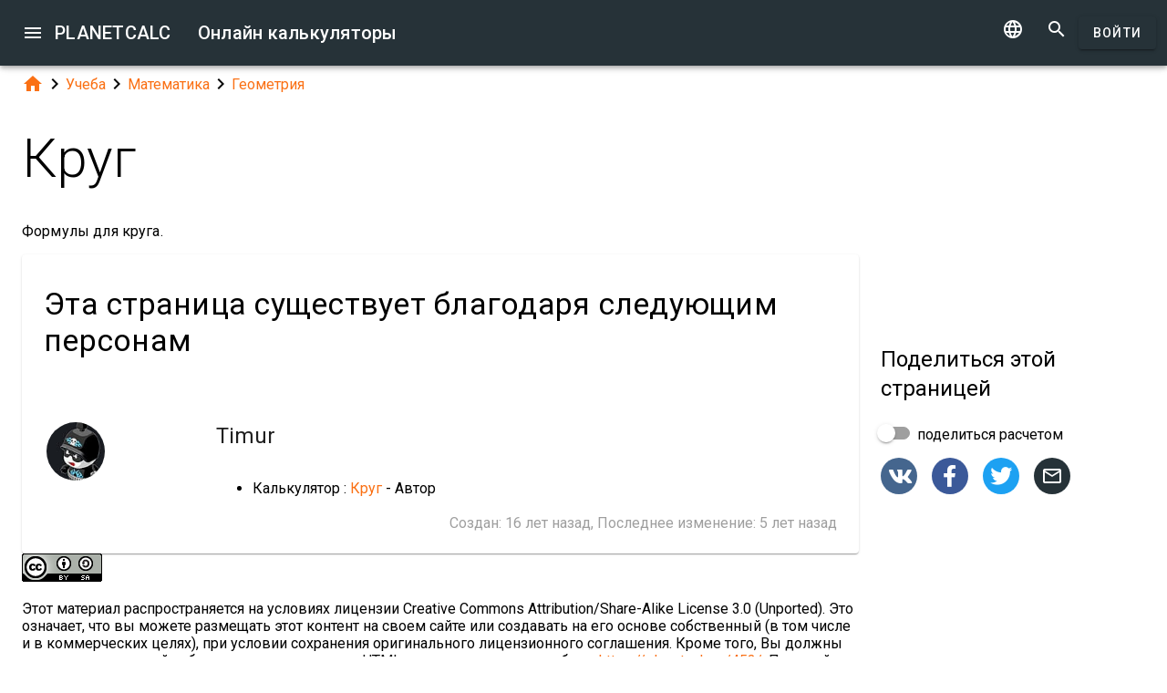

--- FILE ---
content_type: text/html; charset=UTF-8
request_url: https://planetcalc.ru/453/?license=1
body_size: 9881
content:
<!doctype html><html lang="ru">
<head>

	<meta charset="utf-8">
	<meta name="viewport" content="width=device-width, initial-scale=1.0">
	<link rel="preload" href="/font/pc-icons.woff2?t=2f4187228ca956c693a7216e80d6ea51" as="font" type="font/woff2" crossorigin/>
	<link rel="preconnect" href="https://fonts.gstatic.com" crossorigin/>
	<link href="https://fonts.googleapis.com/css?family=Roboto:300,400,500" rel="stylesheet">
	<link rel="preconnect" href="https://ajax.googleapis.com" crossorigin/>
	<link rel="icon" href="/favicon.svg" type="image/svg+xml">
<link rel="stylesheet" href="/style/min/planetcalc_common_3769.css">
<script>window.yaContextCb=window.yaContextCb||[]</script><script src="https://yandex.ru/ads/system/context.js" async></script>

<meta name="keywords" content="Геометрия, круг"/><meta name="description" content="Условия лицензирования. Формулы для круга."/><meta name="author" content="Timur : пользователь planetcalc"/><meta name="generator" content="Planetcalc"/><link rel="canonical" href="https://planetcalc.ru/453/" /><style media="all">
body {  min-height:100% }
h1 { font-size: 3.75rem; line-height: 3.75rem; }
img.pc-math { vertical-align:middle;max-width: 100%; height: auto; }
.social-float {
	position: absolute;
	margin-left: auto;
	margin-right: auto;
	left: 0;
	right: 0;
	width: 350px;
    	height: 400px;
    	background: white;
	box-shadow: 0 0 10px rgba(0,0,0,0.5);
	z-index: 100;
}
td.comment_created {
    border-bottom: 0 !important;
    padding-bottom: 0 !important;
}
td.message {
	padding-top:0 !important;
}

#main_div { padding:0 }
.f_ {
	margin-top:0;
	line-height: normal;
}

	#request_status { width:900px; }
	.modal-body {  max-height: 800px;}
.sofia {
	margin:8px auto;
	text-align:center;
}
.right-ads { margin:16px 0; }
.v5 {
	background-color:#fafafa;
}
.card-authors { padding:0 1.5em 1.5em 1.5em; }

.author-date {
	padding:16px 0;
}
.author-date i {
	padding-right:8px;
}
.author-date a {
	padding-right:32px;
}
#comments {
	margin-top:32px;
}
#comments .t9 {
	margin-top:0;
}
.ads-inline {
    text-align: center;
}
.embed-form {
	margin-bottom:16px;
}

div.social a.oc { margin-right:16px }
div.social { margin: 16px 0; }
div.social h4 { margin-bottom:0 }
.share-url-text { margin:16px 0 }
.share-mode { margin-bottom: 16px; }
.share-url-text div { width:100% }
.similar-calc ul {  padding:0; }
.similar-calc ul li { padding:0 0 16px 16px; display: inline-block; }
#bottom-right-card { position: -webkit-sticky; position:sticky; top: 80px; }
#yandex_rtb_top{min-height:250px}#yandex_rtb_bottom{min-height:200px}#yandex_rtb_right{min-height:250px}
@media (min-width:1366px){#yandex_rtb_sticker{min-height:500px}}</style>
<title>Онлайн калькулятор: Круг</title>
</head>
<body id="ui_viewer" class="y1 viewer">
<div id="main_menu" class="nc w0 g1" tabindex="-1"><ul class="z0"  role="menu" aria-hidden="true"><li class="a1" role="menuitem" tabindex="0" onclick="document.location.href='\/all\/';"><span class="y0"><i class="material-icons">&#xe5c3;</i></span><span class="b1">Все онлайн калькуляторы</span></li><li class="a1" role="menuitem" tabindex="-1" onclick="document.location.href='\/personal\/requests\/new\/';"><span class="y0"><i class="material-icons">&#xe90f;</i></span><span class="b1">Предложить идею калькулятора</span></li><li class="a1" role="menuitem" tabindex="-1" onclick="document.location.href='\/personal\/source\/?id=453';"><span class="y0"><i class="material-icons">&#xf1c4;</i></span><span class="b1">Исходный код калькулятора</span></li><li class="a1" role="menuitem" tabindex="-1" onclick="document.location.href='\/todo\/translationtask\/?id[]=453\u0026from=ru';"><span class="y0"><i class="material-icons">&#xe894;</i></span><span class="b1">Перевод</span></li></ul></div><div class="m1 q7 kb"><div class="q1"><div class="r1 s1 mdc-toolbar__section--shrink-to-fit" ><a class="material-icons n1" id="btn_main_menu" href="#">&#xe5d2;</a><a href="/" class="u1 nb" title="Онлайн калькуляторы"><h2 class="u1">PLANETCALC <span class="cc kc">Онлайн калькуляторы</span></h2></a></div><div class="r1 t1" ><a id="btn_change_language_menu" class="material-icons cc n1" href="#">&#xe894;</a><a class="material-icons n1" href="/search/">&#xe8b6;</a><a href="/personal/" class="cc ob c2 g2" id="planetcalc_login">Войти</a></div></div><div style="min-height:0;"><div id="change_language_menu" class="nc w0 g1" tabindex="4"><ul class="z0"  role="menu" aria-hidden="true"><li id="change_language_de" class="a1" role="menuitem" tabindex="0" onclick="document.location.href='https:\/\/de.planetcalc.com\/453\/?language_select=de\u0026license=1';"><span class="y0"><i class="material-icons"> </i></span><span class="b1">Deutsch</span></li><li id="change_language_en" class="a1" role="menuitem" tabindex="-1" onclick="document.location.href='https:\/\/planetcalc.com\/453\/?language_select=en\u0026license=1';"><span class="y0"><i class="material-icons"> </i></span><span class="b1">English</span></li><li id="change_language_es" class="a1" role="menuitem" tabindex="-1" onclick="document.location.href='https:\/\/es.planetcalc.com\/453\/?language_select=es\u0026license=1';"><span class="y0"><i class="material-icons"> </i></span><span class="b1">Español</span></li><li id="change_language_pt" class="a1" role="menuitem" tabindex="-1" onclick="document.location.href='https:\/\/pt.planetcalc.com\/453\/?language_select=pt\u0026license=1';"><span class="y0"><i class="material-icons"> </i></span><span class="b1">Português</span></li><li id="change_language_ru" class="a1 f1" role="menuitem" tabindex="-1"><span class="y0"><i class="material-icons">&#xe5ca;</i></span><span class="b1">Русский</span></li><li id="change_language_zh" class="a1" role="menuitem" tabindex="-1" onclick="document.location.href='https:\/\/zh.planetcalc.com\/453\/?language_select=zh\u0026license=1';"><span class="y0"><i class="material-icons"> </i></span><span class="b1">中文</span></li><li id="change_language_fr" class="a1" role="menuitem" tabindex="-1" onclick="document.location.href='https:\/\/fr.planetcalc.com\/453\/?language_select=fr\u0026license=1';"><span class="y0"><i class="material-icons"> </i></span><span class="b1">Français</span></li></ul></div></div></div><div id="main_div" class="jb">  
	<div class="v_"> 
	<div class="w_"> 
<div class="main-column x_ g0" id="left-block"><div class="qb"><a class="material-icons" href="/">&#xe88a;</a><i class="material-icons">&#xe5cc;</i><a href="/search/?tag=1437">Учеба</a><i class="material-icons">&#xe5cc;</i><a href="/search/?tag=178">Математика</a><i class="material-icons">&#xe5cc;</i><a href="/search/?tag=355">Геометрия</a></div><header><h1>Круг</h1><p class="f_">Формулы для круга.</p><div><div class="t5 card-authors"><h3>Эта страница существует благодаря следующим персонам</h3><table><tr><td><div class="sb"><a href="/personal/authorinfo/?uid=964l2vf.Z9Yzhf-FIeruQDTG31CMHmHbmmRiofAlUH28icLriOSDIA__"><img src="/users/2/avatar/avatar.jpg" alt="Timur"></a></div></td><td><a href="/personal/authorinfo/?uid=964l2vf.Z9Yzhf-FIeruQDTG31CMHmHbmmRiofAlUH28icLriOSDIA__"><h4 class="m">Timur</h4></a><ul><li>Калькулятор : <a href="/453/">Круг</a> - Автор</li></ul></td></tr></table><div class="v p9">Создан: <span class="nav-created">2009-08-12 09:35:22</span>, Последнее изменение: <span class="nav-created">2020-11-03 14:19:27</span></div></div></div></header><div class="mdc-card pc-license"><div><img class="pc-license-img" width="88" height="31" src="/img/lic/by-sa.png" alt="Creative Commons Attribution/Share-Alike License 3.0 (Unported)" /><div class="pc-license-text"><p>Этот материал распространяется на условиях лицензии Creative Commons Attribution/Share-Alike License 3.0 (Unported). Это означает, что вы можете размещать этот контент на своем сайте или создавать на его основе собственный (в том числе и в коммерческих целях), при условии сохранения оригинального лицензионного соглашения. Кроме того, Вы должны отметить автора этой работы, путем размещения HTML ссылки на оригинал работы <a href="https://planetcalc.ru/453/">https://planetcalc.ru/453/</a>. Пожалуйста оставьте без изменения все ссылки на других авторов данной работы или работы, на основе которой создана данная работа (если таковые имеются в спроводительном тексте).</p></div></div></div><script>
document.addEventListener("DOMContentLoaded",function() {
	var f = new FormatterTimeSpan();
	$('.nav-created').text(function ( i,t ) { return f.Format(t);});
});
</script>
<h3>Статьи, описывающие этот калькулятор</h3><ul><li><a href="/454/">Круг</a></li></ul><div class="ads-inline"><div id="yandex_rtb_top"></div><script>window.yaContextCb.push(function(){ Ya.Context.AdvManager.render({ renderTo: "yandex_rtb_top", blockId: "R-A-108438-1" }) });</script></div><div id="calculator453"></div><div class="u5"><div class="w_ f8"  id="dialogv6411ef300ea59"><div class="x_ j0"><div class="s8 t8"><a class="t_" target="_blank" href="https://planetcalc.ru/453/?license=1"><img src="/img/32x32i.png" alt="PLANETCALC, Круг" width="32" height="32"></a><h4 class="y9">Круг</h4></div></div><div class="x_ a0"><div class="j4 g8"><input class="l4" type="text" value="1"  name="r" id="dialogv6411ef300ea59_r"/><label class="h3 i3" for="dialogv6411ef300ea59_r">Радиус</label><div class="_3"></div></div><div class="n4"><div id="hlp_dialogv6411ef300ea59_r" class="e4 c4"></div></div></div><div class="x_ a0"><div class="j4 g8"><input class="l4" type="text" size="12" value="180"  name="a" id="dialogv6411ef300ea59_a"/><label class="h3 i3" for="dialogv6411ef300ea59_a">Сектор (градусы)</label><div class="_3"></div></div><div class="n4"><div id="hlp_dialogv6411ef300ea59_a" class="e4 c4"></div></div></div><div class="x_ a0"><div class="v8"><label class="l8">Точность вычисления</label><div class="x8" id="ctrl_dialogv6411ef300ea59_precisionmetervalue">Знаков после запятой: 2</div><div id="dialogv6411ef300ea59_precisionmeter" aria-controls="ctrl_dialogv6411ef300ea59_precisionmetervalue" class="pc-precision y8 h6 v6" tabindex="0" role="slider" data-step="1" aria-valuetext="Знаков после запятой: 2" aria-valuemin="0" aria-valuemax="20" aria-valuenow="2"><div class="k6"><div class="j6"></div></div><div class="q6"><div class="p6"><span class="r6"></span></div><svg class="n6" width="21" height="21"><circle cx="10.5" cy="10.5" r="7.875"></circle></svg><div class="o6"></div></div></div></div></div><div class="x_ j0"><div class="r8"><button type="button" id="dialogv6411ef300ea59_calculate" class="c2 g2 s_ pc-btn-calc"><span id="dialogv6411ef300ea59_button_text">Рассчитать</span></button></div></div><div class="x_ j0"><div class="e8"><div id="dialogv6411ef300ea59__progress_" role="progressbar" class="c8 m0 t0"><div class="p0"></div><div class="q0"></div><div class="n0 r0"><span class="o0"></span></div><div class="n0 s0"><span class="o0"></span></div></div></div></div><div class="x_ j0"><div></div><div class="n4 x"><div id="hlp_default_dialogv6411ef300ea59" class="e4 c4"></div></div></div><div class="x_ a0"><div class="o8">Площадь круга</div><div class="pc-output-value p8" id="dialogv6411ef300ea59_sq">&nbsp;</div></div><div class="x_ a0"><div class="o8">Площадь сектора</div><div class="pc-output-value p8" id="dialogv6411ef300ea59_sqs">&nbsp;</div></div><div class="x_ a0"><div class="o8">Длина окружности</div><div class="pc-output-value p8" id="dialogv6411ef300ea59_l">&nbsp;</div></div><div class="x_ j0"><div class="b2"><div class="pc-calc-footer"><div class="ba u8"></div></div></div></div></div><script>function Dialogv6411ef300ea59() {var me = this;me.id = "dialogv6411ef300ea59";me.GetElement = function () { return document.getElementById( me.id ); };me.GetEventHandlerName = function () { return "dialoghandlerv6411ef300ea59"; };this.dialog_controls = [new DialogInput("r", this, new ValidatorNumber( false, true),new ElementAccessorNumber(),new ValidatorNumber( false, true)),new DialogInput("a", this, new ValidatorComplex( new ValidatorNumber( false, false), new ValidatorRange( 0, 360) ),new ElementAccessorNumber(),new ValidatorComplex( new ValidatorNumber( false, false) )),new DialogInput("precisionmeter", this, 0,new ElementAccessorPrecision(2)),new DialogInput("calculate", this, 0,new ElementAccessorOperation()),new DialogInput("_progress_", this, 0,new ElementAccessorDefault()),new DialogInput("", this, 0,new ElementAccessorDefault()),new DialogInput("sq", this, 0,new ElementAccessorOutput()),new DialogInput("sqs", this, 0,new ElementAccessorOutput()),new DialogInput("l", this, 0,new ElementAccessorOutput())];me.dialog_controls._all ={};me.dialog_controls.forEach( function( e ) { if (me[e.id]===undefined) me[e.id] = e; me.dialog_controls._all[e.id] = e;} );this.addHandler = function ( handler ) {this.dialog_controls.forEach(function(c) { c.addHandler( handler);});};this.SetValues = function ( values ) {this.dialog_controls.forEach(function(c) {if ( values[c.id]!==undefined ) { c.SetValue( values[c.id] ); }});};this.Clear = function ( ) {this.dialog_controls.forEach(function( c) { c.ResetValue();});};this.SetDefaultValues = function () { this.Clear();};this.GetValues = function () {var ret = {}; this.dialog_controls.forEach(function( c) { ret[c.id] = c.GetValue();});return ret;};this.Validate = function ( ) {for(var i=0;i<me.dialog_controls.length;++i) if (!me.dialog_controls[i].Validate()) return false; return true;};this.layout = function ( ) {me.dialog_controls[2].elementAccessor.layout();}};document.addEventListener("DOMContentLoaded", function(event) {var dlg = new Dialogv6411ef300ea59();
var hd = new CalculatorHandler(new function () {
var me = this;
me.id = 453;
me.global = 1;
var outputs = {};
me.sinks={change:[],done:[]};
me.startOnLoad = 1;
me.infinite = 0;
var inputs = {};
var renderers = {};
var recordsets = {};
var diagrams = {};
var handler, dialog, refreshTimer;var outer = this;me.adapter = null;me.timeout = 1500;
me.auto = 1;
me.init = function ( h, dlg ) { var o; handler=h;dialog =dlg;me.control = new CalcController(h,me.id);var n; var fn;n='r';if ( dlg[n] ) { inputs[n] = dlg[n]; }n='a';if ( dlg[n] ) { inputs[n] = dlg[n]; }o = dlg.sq;outputs[o.id] =o;o.formatter =new FormatterNumber( 2,0,0,"R" );o = dlg.sqs;outputs[o.id] =o;o.formatter =new FormatterNumber( 2,0,0,"R" );o = dlg.l;outputs[o.id] =o;o.formatter =new FormatterNumber( 2,0,0,"R" );handler.onReady();};
me.stop = function() {};
me.start = function() {handler.onStart();
var inputValues = me.getInputValues();me.control.onCalculate( inputValues );};me.getInputs = function() {
		return inputs;
	};
	function objectValues( a, o ) {
		for(var n in o) {
			a.push( o[n] );
	}
	}
	me.getOutputs = function() {
		var ret = [];
		objectValues( ret, outputs );
		objectValues( ret, diagrams );
		objectValues( ret, renderers );
	return ret;
	};
	me.getInputValues = function() {
		var r = {};
		for( var n in inputs) {
			r[n] = inputs[n].GetValue();
		}
		return r;
	};
me.setResult = function( res, done ) {outputs.sq.SetValue(res.sq);outputs.sqs.SetValue(res.sqs);outputs.l.SetValue(res.l);if (done) { handler.onStop();if ( PCF.requestFormulaUpdate( false ) ) { var mjx = window.MathJax; mjx.Hub.Queue(["Typeset",mjx.Hub]);};}}},{calculate:"Рассчитать", stop:"Остановить"});;
hd.initdialog(dlg);dlg.addHandler(hd);window.dialoghandlerv6411ef300ea59 = hd;});</script><div id="user_data_453"><div class="tc" id="ud_note453"><button class="c2 pc-btn-link ce"><i class="material-icons">&#xe14d;</i> Ссылка</button> <button class="c2 pc-btn-new"><i class="material-icons">&#xe161;</i> Сохранить</button>  <button type="button" class="c2 pc-btn-embed-wol"><i class="material-icons">&#xe87b;</i> Виджет</button></div><script>document.addEventListener("DOMContentLoaded", function(event) { window.udh_453=new PCUserDataHandler( { calcid:453,id:"user_data_453"});});</script></div></div><div class="ads-inline"><div id="yandex_rtb_bottom"></div><script>window.yaContextCb.push(function(){ Ya.Context.AdvManager.render({ renderTo: "yandex_rtb_bottom", blockId: "R-A-108438-2" }) });</script></div><div id="copied_msg" class="ke"><div class="me"><div class="ne">Ссылка скопирована в буфер обмена</div></div></div><div class="social social-share ee"><div class="share-mode"><div class="t9 share-switch"><div class="x6"><div class="z6"></div><div class="b7"><div class="_7"><input class="a7" type="checkbox" id="share_data_md"/></div></div></div> <label for="share_data_md">&nbsp;поделиться расчетом</label></div><div class="share_data_msg z"></div></div><div class="share-buttons"><a class="pc-social-share oc sc" target="_blank" href="https://vk.com/share.php?url=https%3A%2F%2Fplanetcalc.ru%2F453%2F" rel="noopener nofollow" data-origin="sc"><span class="material-icons">&#xf302;</span></a><a class="pc-social-share oc pc" target="_blank" href="https://www.facebook.com/sharer/sharer.php?u=https%3A%2F%2Fplanetcalc.ru%2F453%2F" rel="noopener nofollow" data-origin="pc"><span class="material-icons">&#xf301;</span></a><a class="pc-social-share oc qc" target="_blank" href="https://twitter.com/intent/tweet?text=%D0%9E%D0%BD%D0%BB%D0%B0%D0%B9%D0%BD%20%D0%BA%D0%B0%D0%BB%D1%8C%D0%BA%D1%83%D0%BB%D1%8F%D1%82%D0%BE%D1%80%3A%20%D0%9A%D1%80%D1%83%D0%B3&url=https%3A%2F%2Fplanetcalc.ru%2F453%2F" rel="noopener nofollow" data-origin="qc"><span class="material-icons">&#xf303;</span></a><a class="pc-social-share oc r_" href="mailto:?subject=%D0%9E%D0%BD%D0%BB%D0%B0%D0%B9%D0%BD%20%D0%BA%D0%B0%D0%BB%D1%8C%D0%BA%D1%83%D0%BB%D1%8F%D1%82%D0%BE%D1%80%3A%20%D0%9A%D1%80%D1%83%D0%B3&body=https%3A%2F%2Fplanetcalc.ru%2F453%2F" rel="noopener nofollow" data-origin="r_"><span class="material-icons">&#xe0e1;</span></a></div><div class="share-url-text x"><div class="j4"><input class="l4" type="text" value="" readonly/><div class="_3"></div></div><div class="n4"><div id="share_data_md_hlp" class="e4 c4">Все получившие ссылку смогут просматривать этот расчет</div></div><button class="c2 mc" type="button" ><span class="f2 ">Скопировать</span></button>
<div style="clear:both"></div></div></div><div class="similar-calc"><h4>Похожие калькуляторы</h4><ul><li>&bull; <a href="/454/" title="Круг">Круг</a></li><li>&bull; <a href="/8639/" title="Вычисление радиуса по площади круга">Вычисление радиуса по площади круга</a></li><li>&bull; <a href="/8943/" title="Деление круга на равные части">Деление круга на равные части</a></li><li>&bull; <a href="/1421/" title="Сегмент круга">Сегмент круга</a></li><li>&bull; <a href="/1417/" title="Круговой сектор">Круговой сектор</a></li><li>&bull; <a href="/search/?section=355" class="vc">Раздел: Геометрия ( 99 калькуляторов )</a></li></ul></div><div class="b"><i class="material-icons">&#xe54e;</i>&nbsp;<a class="vc bc" href="/search/?tag=355" >Геометрия</a> <a class="vc xb" href="/search/?tag=562" >круг</a> </div><div class="b2"><span class="u8"><a href="https://planetcalc.ru/453/?license=1" target=_blank><i class="material-icons">&#xf304;</i><i class="material-icons">&#xf305;</i></a></span> PLANETCALC, Круг<div class="ba u8"></div></div><div class="p9 qb author-date v"><i class="material-icons">&#xe7ff;</i><a href="/453/?thanks=1">Timur</a><i class="material-icons">&#xe8b5;</i><span class="nav-created">2020-11-03 14:19:27</span></div>		<script>
		function showAvInitials( i ) {
			i.style.display="none";
			var d = i.parentNode;
			var bg = d.getAttribute("data-bg");
			d.style.backgroundColor = bg;
			var e = d.getElementsByClassName("tb");
			if ( e.length ) {
				e[0].style.display="inline";
			}
		}
		function CommentAvatarFormatter( formatter ) {
			var colors = [ "#D32F2F", "#C2185B", "#7B1FA2", "#512DA8", "#303F9F", "#1976D2", "#0288D1", "#0097A7", "#00796B", "#388E3C", "#689F38", "#AFB42B", "#FBC02D", "#FFA000", "#F57C00", "#E64A19", "#5D4037", "#455A64"];
	this.Format = function ( colname, record ) {
		var ret = '<div class="' + "sb" + '"';
			var name = record.nickname;
			if ( !name ) name = 'Unknown'; else name = name.toString();
			var hash = 0;
			for(var i =0 ;i<name.length;++i) {
				hash+=name.charCodeAt(i);
			}
			var color = colors[ hash%colors.length];
			var namearr = name.split(' ');
			var abbr ='';
			for(var i=0;i<namearr.length && i<2 ;++i) {
				if ( namearr[i].length) {
					abbr+=namearr[i].substr(0,1);
				}
			}
		if ( record.photo ) {
			ret+='data-bg="' + color + '"><img src="' + record.photo + '" alt="' + (record.nickname && record.nickname.replace?record.nickname.replace('"',"'"):'') + '" onerror="showAvInitials(this);">';
		} else {
			ret+=' style="background-color:' + color + '">';
		}
		ret+='<span class="' + "tb" + '"' + (record.photo?' style="display:none;"':'') + '>' + abbr.toUpperCase()  + '</span>';
		ret+='</div>';
		return ret;
	}
}</script>
<div id="comments"><div class="w_ f8"  id="dialogv696cca4206978"><div class="x_ j0"><div class="s8"><h4 class="y9">Комментарии</h4></div></div><div class="x_ _0"><div id="dialogv696cca4206978_group_sofia"  class="placeholder"></div></div><div class="x_ g0"><div class="w_ f8"  id="dialogv696cca4206978_group_comments"><div class="x_ j0"><div class="j4 m4 g8 "><textarea class="l4"  id="dialogv696cca4206978_message" rows="5" cols="80"></textarea>
<div class="c3"><div class="e3"></div><div class="f3"><label class="h3" for="dialogv696cca4206978_message">Ваше сообщение</label></div><div class="g3"></div></div></div><div class="n4"><div id="hlp_dialogv696cca4206978_message" class="e4 c4"></div></div></div><div class="x_ j0"><div class="t9"><div class="x6"><div class="z6"></div><div class="b7"><div class="_7"><input class="a7" type="checkbox" id="dialogv696cca4206978_notify"/></div></div></div><label for="dialogv696cca4206978_notify"> Сообщать о комментариях</label></div><div class="n4"><div id="hlp_dialogv696cca4206978_notify" class="e4 c4"></div></div></div></div></div><div class="x_ j0"><div class="e8"><div id="dialogv696cca4206978_progress" role="progressbar" class="c8 m0 t0"><div class="p0"></div><div class="q0"></div><div class="n0 r0"><span class="o0"></span></div><div class="n0 s0"><span class="o0"></span></div></div></div></div><div class="r8 x_ j0"><button class="c2 g2" type="button" id="dialogv696cca4206978_send"><span class="f2 ">Отправить</span></button>
</div><div class="x_ j0"><div id="dialogv696cca4206978_comments"  class="placeholder"></div></div><input type="hidden" value="457" id="dialogv696cca4206978_messagebox"/></div><script>function Dialogv696cca4206978() {var me = this;me.id = "dialogv696cca4206978";me.GetElement = function () { return document.getElementById( me.id ); };me.GetEventHandlerName = function () { return "dialoghandlerv696cca4206978"; };this.dialog_controls = [new DialogInput("group_sofia", this, 0,new ElementAccessorDefault()),new DialogInput("group_comments", this, 0,new ElementAccessorDefault()),new DialogInput("message", this, new ValidatorTextSize( 0,5000 ),new ElementAccessorText()),new DialogInput("notify", this, 0,new ElementAccessorCheckbox()),new DialogInput("messagebox", this, 0,new ElementAccessorHidden()),new DialogInput("progress", this, 0,new ElementAccessorDefault()),new DialogInput("send", this, 0,new ElementAccessorOperation()),new DialogInput("comments", this, 0,new ElementAccessorDefault())];me.dialog_controls._all ={};me.dialog_controls.forEach( function( e ) { if (me[e.id]===undefined) me[e.id] = e; me.dialog_controls._all[e.id] = e;} );this.addHandler = function ( handler ) {this.dialog_controls.forEach(function(c) { c.addHandler( handler);});};this.SetValues = function ( values ) {this.dialog_controls.forEach(function(c) {if ( values[c.id]!==undefined ) { c.SetValue( values[c.id] ); }});};this.Clear = function ( ) {this.dialog_controls.forEach(function( c) { c.ResetValue();});};this.SetDefaultValues = function () { this.Clear();};this.GetValues = function () {var ret = {}; this.dialog_controls.forEach(function( c) { ret[c.id] = c.GetValue();});return ret;};this.Validate = function ( ) {for(var i=0;i<me.dialog_controls.length;++i) if (!me.dialog_controls[i].Validate()) return false; return true;};this.layout = function ( ) {}};document.addEventListener("DOMContentLoaded", function(event) {var dlg = new Dialogv696cca4206978();
var hd = function() {var dialogv696cca4206978_comments_init_data="";var dialogv696cca4206978_comments=new AjaxSetMessages(dialogv696cca4206978_comments_init_data, "/service/comments/", "dialogv696cca4206978_comments", "Обновление...");dialogv696cca4206978_comments.Renderer.AddColumn("posted","Создан",new RecordFieldFormatter( new FormatterTimeSpan() ));dialogv696cca4206978_comments.Renderer.AddColumn("avatar","",new CommentAvatarFormatter());dialogv696cca4206978_comments.Renderer.AddColumn("created","",new RecordFieldFormatter( new FormatterPrefix("Зарегистрирован: ", new FormatterDateOnly()) ));dialogv696cca4206978_comments.Renderer.AddColumn("posts","",new RecordFieldFormatter( new FormatterPrefix("Сообщений: ", null) ));dialogv696cca4206978_comments.Render();dialogv696cca4206978_comments.qc.messagebox=457;dialogv696cca4206978_comments.qc.language="ru";dialogv696cca4206978_comments.qc.parent=0; var ch= new CommentFormHandler("https://planetcalc.ru/453/?loginrequirednow=1&language_select=ru",false);ch.setTable(dialogv696cca4206978_comments); return ch;}();;
hd.initdialog(dlg);dlg.addHandler(hd);});</script></div><div class="ads-inline"></div></div><div class="x_ _0"><div id="top-right-card" class="right_fix"></div><div class="cc right-ads"><div id="yandex_rtb_right"></div><script>window.yaContextCb.push(function(){ Ya.Context.AdvManager.render({ renderTo: "yandex_rtb_right", blockId: "R-A-108438-5" }) });</script></div><div id="bottom-right-card" ><div class="social social-share ce"><h4 class="share-title">Поделиться <span class="share-subject">этой страницей</span></h4><div class="share-mode"><div class="t9 share-switch"><div class="x6"><div class="z6"></div><div class="b7"><div class="_7"><input class="a7" type="checkbox" id="share_data"/></div></div></div> <label for="share_data">&nbsp;поделиться расчетом</label></div><div class="share_data_msg z"></div></div><div class="share-buttons"><a class="pc-social-share oc sc" target="_blank" href="https://vk.com/share.php?url=https%3A%2F%2Fplanetcalc.ru%2F453%2F" rel="noopener nofollow" data-origin="sc"><span class="material-icons">&#xf302;</span></a><a class="pc-social-share oc pc" target="_blank" href="https://www.facebook.com/sharer/sharer.php?u=https%3A%2F%2Fplanetcalc.ru%2F453%2F" rel="noopener nofollow" data-origin="pc"><span class="material-icons">&#xf301;</span></a><a class="pc-social-share oc qc" target="_blank" href="https://twitter.com/intent/tweet?text=%D0%9E%D0%BD%D0%BB%D0%B0%D0%B9%D0%BD%20%D0%BA%D0%B0%D0%BB%D1%8C%D0%BA%D1%83%D0%BB%D1%8F%D1%82%D0%BE%D1%80%3A%20%D0%9A%D1%80%D1%83%D0%B3&url=https%3A%2F%2Fplanetcalc.ru%2F453%2F" rel="noopener nofollow" data-origin="qc"><span class="material-icons">&#xf303;</span></a><a class="pc-social-share oc r_" href="mailto:?subject=%D0%9E%D0%BD%D0%BB%D0%B0%D0%B9%D0%BD%20%D0%BA%D0%B0%D0%BB%D1%8C%D0%BA%D1%83%D0%BB%D1%8F%D1%82%D0%BE%D1%80%3A%20%D0%9A%D1%80%D1%83%D0%B3&body=https%3A%2F%2Fplanetcalc.ru%2F453%2F" rel="noopener nofollow" data-origin="r_"><span class="material-icons">&#xe0e1;</span></a></div><div class="share-url-text x"><div class="j4"><input class="l4" type="text" value="" readonly/><div class="_3"></div></div><div class="n4"><div id="share_data_hlp" class="e4 c4">Все получившие ссылку смогут просматривать этот расчет</div></div><button class="c2 mc" type="button" ><span class="f2 ">Скопировать</span></button>
<div style="clear:both"></div></div></div><div class="ads-sticker right-ads"><div id="yandex_rtb_sticker"></div><script>window.yaContextCb.push(function(){ Ya.Context.AdvManager.render({ renderTo: "yandex_rtb_sticker", blockId: "R-A-108438-6" }) });</script></div></div></div></div></div><script>
var shiftMax = 0;
document.addEventListener('DOMContentLoaded', function(){ 
	showStoreRef();
	
var sharer = new PSS.Sharer("моим расчетом",'Данные Вашего расчета занимают %1. Пожалуйста <a class="save_data_link" href="#">сохраните расчет</a> на сервере чтобы поделиться им.');});


function getMobileOperatingSystem() {
	var userAgent = navigator.userAgent || navigator.vendor || window.opera;
	if (/android/i.test(userAgent)) {
		return "Android";
    }
    if (/iPad|iPhone|iPod/.test(userAgent) && !window.MSStream) {
        return "iOS";
    }
    return "unknown";
}
function showStoreRef() {
	if ( $(".wb").length && !$(".wb").is(":visible") ) {
	switch( getMobileOperatingSystem()) {
	case 'Android':{
		$(".pc-storeref-android").removeClass("cc");
	} break;
	case 'iOS':{
		$(".pc-storeref-ios").removeClass("cc");
	} break;
	}	
}
function forEachCalc( func ) {
	if ( window.CurrentPageCalculators ) {
		for( var i =0;i<window.CurrentPageCalculators.length;++i ) {
			func( window.CurrentPageCalculators[i] );
		}
	}
}

forEachCalc( function ( calc ) {
	calc.loadFromUrl();
});

}
</script>
</div><!-- container-->
	<div class="horizontal_divider"></div>
	<footer class="t7">
	<ol >
		<li><h4>О нас</h4></li>
		<li><a href="/about/">Проект</a></li>
		<li><a class="inline" href="//twitter.com/PlanetcalcRus" rel="nofollow" ><i class="material-icons">&#xf303;</i></a>
		 <a class="inline" href="https://vk.com/planetcalcrus" rel="nofollow" ><i class="material-icons">&#xf302;</i></a>
		</li>
	</ol>

	<ol >
		<li><h4>Условия</h4></li>
		<li><a href="/terms/">Условия использования</a></li>  
		<li><a href="/privacy/">Политика конфиденциальности</a></li>
	</ol>
	<ol >
		<li><h4>Калькуляторы</h4></li>
		<li><a href="/all/">Все онлайн калькуляторы</a></li>
	</ol>
	<ol >
		<li><h4>Сообщество</h4></li>
		<li><a href="/comments/">Все обсуждения</a></li>
		<li><a href="/allrequests/">Все запросы</a></li>
		<li><a href="/sofia/">Галерея портретов Софьи Васильевны</a></li>
		<li><a href="/dev/">Разработчикам</a></li>
	</ol>
	<ol >
		<li><h4>Язык</h4></li>
<li><a href="#" onclick="document.location.href='https:\/\/de.planetcalc.com\/453\/?language_select=de\u0026license=1'" title="Deutsch">Deutsch</a></li><li><a href="#" onclick="document.location.href='https:\/\/planetcalc.com\/453\/?language_select=en\u0026license=1'" title="English">English</a></li><li><a href="#" onclick="document.location.href='https:\/\/es.planetcalc.com\/453\/?language_select=es\u0026license=1'" title="Español">Español</a></li><li><a href="#" onclick="document.location.href='https:\/\/pt.planetcalc.com\/453\/?language_select=pt\u0026license=1'" title="Português">Português</a></li><li><a href="#" onclick="document.location.href='https:\/\/planetcalc.ru\/453\/?language_select=ru\u0026license=1'" title="Русский">Русский</a></li><li><a href="#" onclick="document.location.href='https:\/\/zh.planetcalc.com\/453\/?language_select=zh\u0026license=1'" title="中文">中文</a></li><li><a href="#" onclick="document.location.href='https:\/\/fr.planetcalc.com\/453\/?language_select=fr\u0026license=1'" title="Français">Français</a></li>	</ol>
	<ol >
		<li><h4>Персональный раздел</h4></li>
		<li><a href="/personal/">
Войти</a>
</li>
	</ol>
	<div class="pb">Copyright &copy; PlanetCalc Версия:
	3.1.3794.0	</div>
</footer>
<script>if ( PCL===undefined ) {var PCL = {};}
	PCL.language_id='ru';
PCL.minutes_ago_one="%1 минуту назад";PCL.minutes_ago_few="%1 минуты назад";PCL.minutes_ago_many="%1 минут назад";PCL.minutes_ago_other="%1 минуты назад";PCL.hours_ago_one="%1 час назад";PCL.hours_ago_few="%1 часа назад";PCL.hours_ago_many="%1 часов назад";PCL.hours_ago_other="%1 часа назад";PCL.days_ago_one="%1 день назад";PCL.days_ago_few="%1 дня назад";PCL.days_ago_many="%1 дней назад";PCL.days_ago_other="%1 дня назад";PCL.months_ago_one="%1 месяц назад";PCL.months_ago_few="%1 месяца назад";PCL.months_ago_many="%1 месяцев назад";PCL.months_ago_other="%1 месяца назад";PCL.years_ago_one="%1 год назад";PCL.years_ago_few="%1 года назад";PCL.years_ago_many="%1 лет назад";PCL.years_ago_other="%1 года назад";PCL.all="Все";PCL.x_of_y="%1 из %2";PCL.items_per_page="Записей";PCL.next_page="Следующая страница";PCL.prev_page="Предыдущая страница";PCL.err_data_too_long="Данные Вашего расчета занимают %1. Мы не можем сохранить данные такого размера. Максимум - %2.";PCL.userdata="Расчет сохранен %2 пользователем: <a href=\"/personal/authorinfo/?id=%3\" rel=\"nofollow\">%1</a>";	PCL.yes="да";PCL.no="нет";	PCL.digits_afterdot="Знаков после запятой: %1";	PCL.err_must_be_at_least_x_chars_long="Ожидается не менее %1 символов.";PCL.err_must_be_less_or_equal_x_chars="Максимальная длина %1 символов.";	PCL.err_invalid_number="Ожидается число.";PCL.err_invalid_positive_number="Ожидается положительное число.";PCL.err_invalid_integer_number="Ожидается целое число.";PCL.err_invalid_integer_positive_number="Ожидается положительное целое число.";PCL.err_complex_not_allowed="Комплексные числа не допускются.";PCL.err_fraction_not_allowed="Дробные числа не допускаются.";	PCL.err_range_error="Диапазон возможных значений: [%1 .. %2]";		PCL.pluralCodes = ['zero','one','two','few','many'];
	PCL.ordinalIR = function( n ) {
		var i = n, w=0,f=0,t=0,v=0;
		return "other";	}
	PCL.cardinalIR = function( n ) {
		var i = n, w=0,f=0,t=0,v=0;
		if (v==0 && (i % 10)==1 && ( i % 100) != 11) return PCL.pluralCodes[1];if (v==0 && (i % 10)>=2 && (i % 10)<=4 && ((i % 100)<12 || (i % 100)>14)) return PCL.pluralCodes[3];if (v==0 && ((i % 10)==0 || ( (i % 10)>=5 && (i%10)<=9 ) || (i%100)>=11 && (i%100)<=14)) return PCL.pluralCodes[4];return "other";	}
	PCL.getOrdinal = function(n){
		return PCL['ordinal_' + PCL.ordinalIR( n )];
	}
</script>
<script src="https://ajax.googleapis.com/ajax/libs/jquery/3.6.0/jquery.min.js" crossorigin="anonymous"></script><script src="/lib/min/3768/pla_0_3768.js"></script><script id="Lib220406">"use strict";self.Planetcalc=new function(){var a=this;this.Calc453=function(t,e,a,u,n){a.SetValue(Math.PI*t*t),u.SetValue(e*Math.PI/180*t*t/2),n.SetValue(2*Math.PI*t)},this.Calculate453=function(t){var e={};return a.Calc453(Number(t.r),Number(t.a),{SetValue:function(t){e.sq=t}},{SetValue:function(t){e.sqs=t}},{SetValue:function(t){e.l=t}}),e}};</script><script>
PLANETCALC.init();
</script>
</body>
</html>
